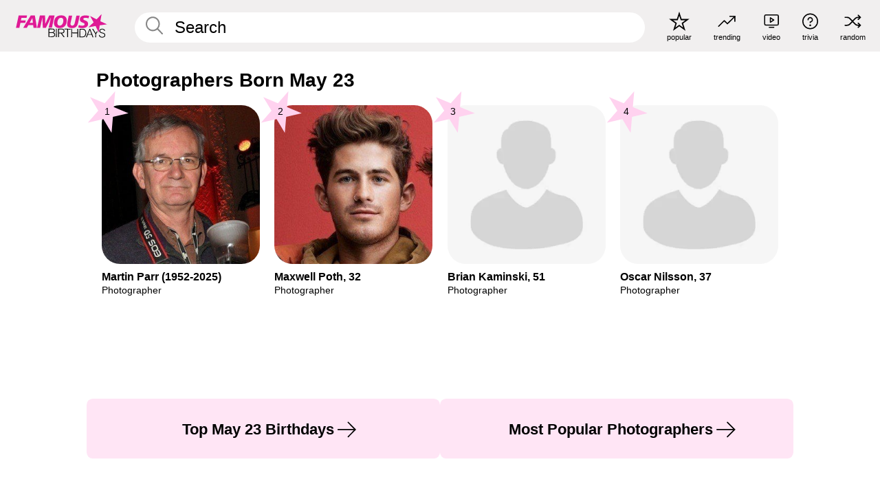

--- FILE ---
content_type: text/plain;charset=UTF-8
request_url: https://c.pub.network/v2/c
body_size: -114
content:
52e1cd97-181b-430c-b8a9-c363e6ca9962

--- FILE ---
content_type: text/plain;charset=UTF-8
request_url: https://c.pub.network/v2/c
body_size: -269
content:
50e321eb-2eda-4fa4-96d2-2f96e6fa658c